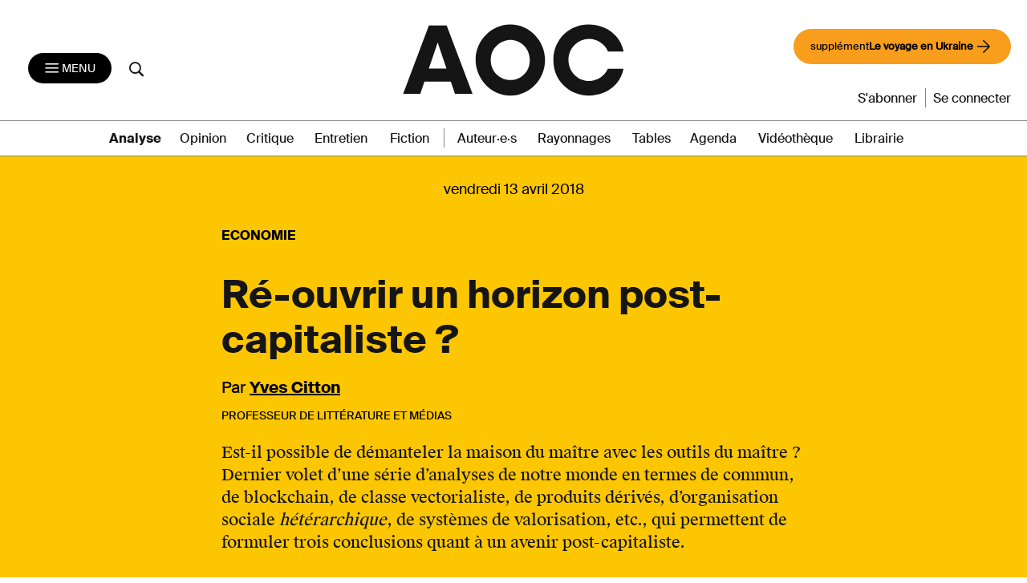

--- FILE ---
content_type: text/html; charset=UTF-8
request_url: https://aoc.media/analyse/2018/04/13/re-ouvrir-horizon-post-capitaliste/
body_size: 22562
content:

<!doctype html>
<html lang="fr-FR">
  <head>
  <meta charset="utf-8">
  <meta http-equiv="x-ua-compatible" content="ie=edge">
  <meta name="viewport" content="width=device-width, initial-scale=1">
      <link rel="shortcut icon" href="https://aoc.media/wp-content/themes/AOC/dist/images/favicons/favicon.ico" type="image/x-icon">
    <link rel="icon" href="https://aoc.media/wp-content/themes/AOC/dist/images/favicons/favicon.png" type="image/png">
    <link rel="icon" sizes="16x16" href="https://aoc.media/wp-content/themes/AOC/dist/images/favicons/favicon-16x16.png"
          type="image/png">
    <link rel="icon" sizes="64x64" href="https://aoc.media/wp-content/themes/AOC/dist/images/favicons/favicon-32x32.png"
          type="image/png">
    <link rel="icon" sizes="96x96" href="https://aoc.media/wp-content/themes/AOC/dist/images/favicons/favicon-96x96.png"
          type="image/png">

    <link rel="apple-touch-icon" sizes="152x152"
          href="https://aoc.media/wp-content/themes/AOC/dist/images/favicons/apple-icon-152x152.png">
    <link rel="apple-touch-icon" sizes="60x60" href="https://aoc.media/wp-content/themes/AOC/dist/images/favicons/apple-icon-60x60.png">
    <link rel="apple-touch-icon" sizes="76x76" href="https://aoc.media/wp-content/themes/AOC/dist/images/favicons/apple-icon-76x76.png">
    <link rel="apple-touch-icon" sizes="114x114"
          href="https://aoc.media/wp-content/themes/AOC/dist/images/favicons/apple-icon-114x114.png">
    <link rel="apple-touch-icon" sizes="120x120"
          href="https://aoc.media/wp-content/themes/AOC/dist/images/favicons/apple-icon-120x120.png">
    <link rel="apple-touch-icon" sizes="144x144"
          href="https://aoc.media/wp-content/themes/AOC/dist/images/favicons/apple-icon-144x144.png">
    <link rel="icon" sizes="192x192" href="https://aoc.media/wp-content/themes/AOC/dist/images/favicons/apple-icon-192x192.png"
          type="image/png">
    <meta name="msapplication-TileImage" content="https://aoc.media/wp-content/themes/AOC/dist/images/favicons/ms-icon-144x144.png">
    <meta name="msapplication-TileColor" content="#FFFFFF">
      <meta name='robots' content='index, follow, max-image-preview:large, max-snippet:-1, max-video-preview:-1' />

	<!-- This site is optimized with the Yoast SEO plugin v26.6 - https://yoast.com/wordpress/plugins/seo/ -->
	<title>Ré-ouvrir un horizon post-capitaliste ? - AOC media</title>
	<meta name="description" content="Est-il possible de démanteler la maison du maître avec les outils du maître ? Dernier volet d&#039;une série d&#039;analyses de notre monde en termes de commun, de blockchain, de classe vectorialiste, de produits dérivés, d&#039;organisation sociale hétérarchique, de systèmes de valorisation, etc., qui permettent de formuler trois conclusions quant à un avenir post-capitaliste." />
	<link rel="canonical" href="https://aoc.media/analyse/2018/04/13/re-ouvrir-horizon-post-capitaliste/" />
	<meta property="og:locale" content="fr_FR" />
	<meta property="og:type" content="article" />
	<meta property="og:title" content="Ré-ouvrir un horizon post-capitaliste ? - AOC media" />
	<meta property="og:description" content="Est-il possible de démanteler la maison du maître avec les outils du maître ? Dernier volet d&#039;une série d&#039;analyses de notre monde en termes de commun, de blockchain, de classe vectorialiste, de produits dérivés, d&#039;organisation sociale hétérarchique, de systèmes de valorisation, etc., qui permettent de formuler trois conclusions quant à un avenir post-capitaliste." />
	<meta property="og:url" content="https://aoc.media/analyse/2018/04/13/re-ouvrir-horizon-post-capitaliste/" />
	<meta property="og:site_name" content="AOC media - Analyse Opinion Critique" />
	<meta property="article:publisher" content="https://www.facebook.com/analyse.opinion.critique/" />
	<meta property="article:published_time" content="2018-04-12T22:05:16+00:00" />
	<meta property="article:modified_time" content="2021-11-17T15:33:57+00:00" />
	<meta property="og:image" content="https://aoc.media/wp-content/uploads/2018/04/citton-5-vignette.jpg" />
	<meta property="og:image:width" content="1160" />
	<meta property="og:image:height" content="615" />
	<meta property="og:image:type" content="image/jpeg" />
	<meta name="author" content="Yves Citton" />
	<meta name="twitter:card" content="summary_large_image" />
	<meta name="twitter:creator" content="@AOC_media" />
	<meta name="twitter:site" content="@AOC_media" />
	<meta name="twitter:label1" content="Écrit par" />
	<meta name="twitter:data1" content="Yves Citton" />
	<meta name="twitter:label2" content="Durée de lecture estimée" />
	<meta name="twitter:data2" content="11 minutes" />
	<meta name="twitter:label3" content="Written by" />
	<meta name="twitter:data3" content="Yves Citton" />
	<script type="application/ld+json" class="yoast-schema-graph">{"@context":"https://schema.org","@graph":[{"@type":"Article","@id":"https://aoc.media/analyse/2018/04/13/re-ouvrir-horizon-post-capitaliste/#article","isPartOf":{"@id":"https://aoc.media/analyse/2018/04/13/re-ouvrir-horizon-post-capitaliste/"},"author":[{"@id":"https://aoc.media/#/schema/person/429dcd069fda4d095d3f93f2268e3c72"}],"headline":"Ré-ouvrir un horizon post-capitaliste ?","datePublished":"2018-04-12T22:05:16+00:00","dateModified":"2021-11-17T15:33:57+00:00","mainEntityOfPage":{"@id":"https://aoc.media/analyse/2018/04/13/re-ouvrir-horizon-post-capitaliste/"},"wordCount":2330,"commentCount":0,"publisher":{"@id":"https://aoc.media/#organization"},"image":{"@id":"https://aoc.media/analyse/2018/04/13/re-ouvrir-horizon-post-capitaliste/#primaryimage"},"thumbnailUrl":"https://aoc.media/wp-content/uploads/2018/04/citton-5-vignette.jpg","keywords":["Économie"],"articleSection":["Analyse"],"inLanguage":"fr-FR","potentialAction":[{"@type":"CommentAction","name":"Comment","target":["https://aoc.media/analyse/2018/04/13/re-ouvrir-horizon-post-capitaliste/#respond"]}]},{"@type":"WebPage","@id":"https://aoc.media/analyse/2018/04/13/re-ouvrir-horizon-post-capitaliste/","url":"https://aoc.media/analyse/2018/04/13/re-ouvrir-horizon-post-capitaliste/","name":"Ré-ouvrir un horizon post-capitaliste ? - AOC media","isPartOf":{"@id":"https://aoc.media/#website"},"primaryImageOfPage":{"@id":"https://aoc.media/analyse/2018/04/13/re-ouvrir-horizon-post-capitaliste/#primaryimage"},"image":{"@id":"https://aoc.media/analyse/2018/04/13/re-ouvrir-horizon-post-capitaliste/#primaryimage"},"thumbnailUrl":"https://aoc.media/wp-content/uploads/2018/04/citton-5-vignette.jpg","datePublished":"2018-04-12T22:05:16+00:00","dateModified":"2021-11-17T15:33:57+00:00","description":"Est-il possible de démanteler la maison du maître avec les outils du maître ? Dernier volet d'une série d'analyses de notre monde en termes de commun, de blockchain, de classe vectorialiste, de produits dérivés, d'organisation sociale hétérarchique, de systèmes de valorisation, etc., qui permettent de formuler trois conclusions quant à un avenir post-capitaliste.","breadcrumb":{"@id":"https://aoc.media/analyse/2018/04/13/re-ouvrir-horizon-post-capitaliste/#breadcrumb"},"inLanguage":"fr-FR","potentialAction":[{"@type":"ReadAction","target":["https://aoc.media/analyse/2018/04/13/re-ouvrir-horizon-post-capitaliste/"]}]},{"@type":"ImageObject","inLanguage":"fr-FR","@id":"https://aoc.media/analyse/2018/04/13/re-ouvrir-horizon-post-capitaliste/#primaryimage","url":"https://aoc.media/wp-content/uploads/2018/04/citton-5-vignette.jpg","contentUrl":"https://aoc.media/wp-content/uploads/2018/04/citton-5-vignette.jpg","width":1160,"height":615},{"@type":"BreadcrumbList","@id":"https://aoc.media/analyse/2018/04/13/re-ouvrir-horizon-post-capitaliste/#breadcrumb","itemListElement":[{"@type":"ListItem","position":1,"name":"Accueil","item":"https://aoc.media/"},{"@type":"ListItem","position":2,"name":"Ré-ouvrir un horizon post-capitaliste ?"}]},{"@type":"WebSite","@id":"https://aoc.media/#website","url":"https://aoc.media/","name":"AOC media - Analyse Opinion Critique","description":"AOC est un quotidien d&#039;auteurs en ligne, écrit par des chercheurs, des intellectuels, des écrivains et... des journalistes","publisher":{"@id":"https://aoc.media/#organization"},"potentialAction":[{"@type":"SearchAction","target":{"@type":"EntryPoint","urlTemplate":"https://aoc.media/?s={search_term_string}"},"query-input":{"@type":"PropertyValueSpecification","valueRequired":true,"valueName":"search_term_string"}}],"inLanguage":"fr-FR"},{"@type":"Organization","@id":"https://aoc.media/#organization","name":"AOC media","url":"https://aoc.media/","logo":{"@type":"ImageObject","inLanguage":"fr-FR","@id":"https://aoc.media/#/schema/logo/image/","url":"https://aoc.media/wp-content/uploads/2018/08/logo-aoc-grand.png","contentUrl":"https://aoc.media/wp-content/uploads/2018/08/logo-aoc-grand.png","width":1194,"height":1194,"caption":"AOC media"},"image":{"@id":"https://aoc.media/#/schema/logo/image/"},"sameAs":["https://www.facebook.com/analyse.opinion.critique/","https://x.com/AOC_media","https://www.instagram.com/aoc.media/","https://www.youtube.com/channel/UCRX8xRrt4Wd-4wA9EIOKjjA"]},{"@type":"Person","@id":"https://aoc.media/#/schema/person/429dcd069fda4d095d3f93f2268e3c72","name":"Yves Citton","url":"https://aoc.media/auteur/yves-cittonaoc-media/"}]}</script>
	<!-- / Yoast SEO plugin. -->


<link rel="alternate" type="application/rss+xml" title="AOC media - Analyse Opinion Critique &raquo; Ré-ouvrir un horizon post-capitaliste ? Flux des commentaires" href="https://aoc.media/analyse/2018/04/13/re-ouvrir-horizon-post-capitaliste/feed/" />
<link rel="alternate" title="oEmbed (JSON)" type="application/json+oembed" href="https://aoc.media/wp-json/oembed/1.0/embed?url=https%3A%2F%2Faoc.media%2Fanalyse%2F2018%2F04%2F13%2Fre-ouvrir-horizon-post-capitaliste%2F" />
<link rel="alternate" title="oEmbed (XML)" type="text/xml+oembed" href="https://aoc.media/wp-json/oembed/1.0/embed?url=https%3A%2F%2Faoc.media%2Fanalyse%2F2018%2F04%2F13%2Fre-ouvrir-horizon-post-capitaliste%2F&#038;format=xml" />
<style id='wp-img-auto-sizes-contain-inline-css' type='text/css'>
img:is([sizes=auto i],[sizes^="auto," i]){contain-intrinsic-size:3000px 1500px}
/*# sourceURL=wp-img-auto-sizes-contain-inline-css */
</style>
<style id='wp-emoji-styles-inline-css' type='text/css'>

	img.wp-smiley, img.emoji {
		display: inline !important;
		border: none !important;
		box-shadow: none !important;
		height: 1em !important;
		width: 1em !important;
		margin: 0 0.07em !important;
		vertical-align: -0.1em !important;
		background: none !important;
		padding: 0 !important;
	}
/*# sourceURL=wp-emoji-styles-inline-css */
</style>
<style id='wp-block-library-inline-css' type='text/css'>
:root{--wp-block-synced-color:#7a00df;--wp-block-synced-color--rgb:122,0,223;--wp-bound-block-color:var(--wp-block-synced-color);--wp-editor-canvas-background:#ddd;--wp-admin-theme-color:#007cba;--wp-admin-theme-color--rgb:0,124,186;--wp-admin-theme-color-darker-10:#006ba1;--wp-admin-theme-color-darker-10--rgb:0,107,160.5;--wp-admin-theme-color-darker-20:#005a87;--wp-admin-theme-color-darker-20--rgb:0,90,135;--wp-admin-border-width-focus:2px}@media (min-resolution:192dpi){:root{--wp-admin-border-width-focus:1.5px}}.wp-element-button{cursor:pointer}:root .has-very-light-gray-background-color{background-color:#eee}:root .has-very-dark-gray-background-color{background-color:#313131}:root .has-very-light-gray-color{color:#eee}:root .has-very-dark-gray-color{color:#313131}:root .has-vivid-green-cyan-to-vivid-cyan-blue-gradient-background{background:linear-gradient(135deg,#00d084,#0693e3)}:root .has-purple-crush-gradient-background{background:linear-gradient(135deg,#34e2e4,#4721fb 50%,#ab1dfe)}:root .has-hazy-dawn-gradient-background{background:linear-gradient(135deg,#faaca8,#dad0ec)}:root .has-subdued-olive-gradient-background{background:linear-gradient(135deg,#fafae1,#67a671)}:root .has-atomic-cream-gradient-background{background:linear-gradient(135deg,#fdd79a,#004a59)}:root .has-nightshade-gradient-background{background:linear-gradient(135deg,#330968,#31cdcf)}:root .has-midnight-gradient-background{background:linear-gradient(135deg,#020381,#2874fc)}:root{--wp--preset--font-size--normal:16px;--wp--preset--font-size--huge:42px}.has-regular-font-size{font-size:1em}.has-larger-font-size{font-size:2.625em}.has-normal-font-size{font-size:var(--wp--preset--font-size--normal)}.has-huge-font-size{font-size:var(--wp--preset--font-size--huge)}.has-text-align-center{text-align:center}.has-text-align-left{text-align:left}.has-text-align-right{text-align:right}.has-fit-text{white-space:nowrap!important}#end-resizable-editor-section{display:none}.aligncenter{clear:both}.items-justified-left{justify-content:flex-start}.items-justified-center{justify-content:center}.items-justified-right{justify-content:flex-end}.items-justified-space-between{justify-content:space-between}.screen-reader-text{border:0;clip-path:inset(50%);height:1px;margin:-1px;overflow:hidden;padding:0;position:absolute;width:1px;word-wrap:normal!important}.screen-reader-text:focus{background-color:#ddd;clip-path:none;color:#444;display:block;font-size:1em;height:auto;left:5px;line-height:normal;padding:15px 23px 14px;text-decoration:none;top:5px;width:auto;z-index:100000}html :where(.has-border-color){border-style:solid}html :where([style*=border-top-color]){border-top-style:solid}html :where([style*=border-right-color]){border-right-style:solid}html :where([style*=border-bottom-color]){border-bottom-style:solid}html :where([style*=border-left-color]){border-left-style:solid}html :where([style*=border-width]){border-style:solid}html :where([style*=border-top-width]){border-top-style:solid}html :where([style*=border-right-width]){border-right-style:solid}html :where([style*=border-bottom-width]){border-bottom-style:solid}html :where([style*=border-left-width]){border-left-style:solid}html :where(img[class*=wp-image-]){height:auto;max-width:100%}:where(figure){margin:0 0 1em}html :where(.is-position-sticky){--wp-admin--admin-bar--position-offset:var(--wp-admin--admin-bar--height,0px)}@media screen and (max-width:600px){html :where(.is-position-sticky){--wp-admin--admin-bar--position-offset:0px}}

/*# sourceURL=wp-block-library-inline-css */
</style><link rel='stylesheet' id='wc-blocks-style-css' href='https://aoc.media/wp-content/plugins/woocommerce/assets/client/blocks/wc-blocks.css?ver=wc-10.4.3' type='text/css' media='all' />
<style id='global-styles-inline-css' type='text/css'>
:root{--wp--preset--aspect-ratio--square: 1;--wp--preset--aspect-ratio--4-3: 4/3;--wp--preset--aspect-ratio--3-4: 3/4;--wp--preset--aspect-ratio--3-2: 3/2;--wp--preset--aspect-ratio--2-3: 2/3;--wp--preset--aspect-ratio--16-9: 16/9;--wp--preset--aspect-ratio--9-16: 9/16;--wp--preset--color--black: #000000;--wp--preset--color--cyan-bluish-gray: #abb8c3;--wp--preset--color--white: #ffffff;--wp--preset--color--pale-pink: #f78da7;--wp--preset--color--vivid-red: #cf2e2e;--wp--preset--color--luminous-vivid-orange: #ff6900;--wp--preset--color--luminous-vivid-amber: #fcb900;--wp--preset--color--light-green-cyan: #7bdcb5;--wp--preset--color--vivid-green-cyan: #00d084;--wp--preset--color--pale-cyan-blue: #8ed1fc;--wp--preset--color--vivid-cyan-blue: #0693e3;--wp--preset--color--vivid-purple: #9b51e0;--wp--preset--gradient--vivid-cyan-blue-to-vivid-purple: linear-gradient(135deg,rgb(6,147,227) 0%,rgb(155,81,224) 100%);--wp--preset--gradient--light-green-cyan-to-vivid-green-cyan: linear-gradient(135deg,rgb(122,220,180) 0%,rgb(0,208,130) 100%);--wp--preset--gradient--luminous-vivid-amber-to-luminous-vivid-orange: linear-gradient(135deg,rgb(252,185,0) 0%,rgb(255,105,0) 100%);--wp--preset--gradient--luminous-vivid-orange-to-vivid-red: linear-gradient(135deg,rgb(255,105,0) 0%,rgb(207,46,46) 100%);--wp--preset--gradient--very-light-gray-to-cyan-bluish-gray: linear-gradient(135deg,rgb(238,238,238) 0%,rgb(169,184,195) 100%);--wp--preset--gradient--cool-to-warm-spectrum: linear-gradient(135deg,rgb(74,234,220) 0%,rgb(151,120,209) 20%,rgb(207,42,186) 40%,rgb(238,44,130) 60%,rgb(251,105,98) 80%,rgb(254,248,76) 100%);--wp--preset--gradient--blush-light-purple: linear-gradient(135deg,rgb(255,206,236) 0%,rgb(152,150,240) 100%);--wp--preset--gradient--blush-bordeaux: linear-gradient(135deg,rgb(254,205,165) 0%,rgb(254,45,45) 50%,rgb(107,0,62) 100%);--wp--preset--gradient--luminous-dusk: linear-gradient(135deg,rgb(255,203,112) 0%,rgb(199,81,192) 50%,rgb(65,88,208) 100%);--wp--preset--gradient--pale-ocean: linear-gradient(135deg,rgb(255,245,203) 0%,rgb(182,227,212) 50%,rgb(51,167,181) 100%);--wp--preset--gradient--electric-grass: linear-gradient(135deg,rgb(202,248,128) 0%,rgb(113,206,126) 100%);--wp--preset--gradient--midnight: linear-gradient(135deg,rgb(2,3,129) 0%,rgb(40,116,252) 100%);--wp--preset--font-size--small: 13px;--wp--preset--font-size--medium: 20px;--wp--preset--font-size--large: 36px;--wp--preset--font-size--x-large: 42px;--wp--preset--spacing--20: 0.44rem;--wp--preset--spacing--30: 0.67rem;--wp--preset--spacing--40: 1rem;--wp--preset--spacing--50: 1.5rem;--wp--preset--spacing--60: 2.25rem;--wp--preset--spacing--70: 3.38rem;--wp--preset--spacing--80: 5.06rem;--wp--preset--shadow--natural: 6px 6px 9px rgba(0, 0, 0, 0.2);--wp--preset--shadow--deep: 12px 12px 50px rgba(0, 0, 0, 0.4);--wp--preset--shadow--sharp: 6px 6px 0px rgba(0, 0, 0, 0.2);--wp--preset--shadow--outlined: 6px 6px 0px -3px rgb(255, 255, 255), 6px 6px rgb(0, 0, 0);--wp--preset--shadow--crisp: 6px 6px 0px rgb(0, 0, 0);}:where(.is-layout-flex){gap: 0.5em;}:where(.is-layout-grid){gap: 0.5em;}body .is-layout-flex{display: flex;}.is-layout-flex{flex-wrap: wrap;align-items: center;}.is-layout-flex > :is(*, div){margin: 0;}body .is-layout-grid{display: grid;}.is-layout-grid > :is(*, div){margin: 0;}:where(.wp-block-columns.is-layout-flex){gap: 2em;}:where(.wp-block-columns.is-layout-grid){gap: 2em;}:where(.wp-block-post-template.is-layout-flex){gap: 1.25em;}:where(.wp-block-post-template.is-layout-grid){gap: 1.25em;}.has-black-color{color: var(--wp--preset--color--black) !important;}.has-cyan-bluish-gray-color{color: var(--wp--preset--color--cyan-bluish-gray) !important;}.has-white-color{color: var(--wp--preset--color--white) !important;}.has-pale-pink-color{color: var(--wp--preset--color--pale-pink) !important;}.has-vivid-red-color{color: var(--wp--preset--color--vivid-red) !important;}.has-luminous-vivid-orange-color{color: var(--wp--preset--color--luminous-vivid-orange) !important;}.has-luminous-vivid-amber-color{color: var(--wp--preset--color--luminous-vivid-amber) !important;}.has-light-green-cyan-color{color: var(--wp--preset--color--light-green-cyan) !important;}.has-vivid-green-cyan-color{color: var(--wp--preset--color--vivid-green-cyan) !important;}.has-pale-cyan-blue-color{color: var(--wp--preset--color--pale-cyan-blue) !important;}.has-vivid-cyan-blue-color{color: var(--wp--preset--color--vivid-cyan-blue) !important;}.has-vivid-purple-color{color: var(--wp--preset--color--vivid-purple) !important;}.has-black-background-color{background-color: var(--wp--preset--color--black) !important;}.has-cyan-bluish-gray-background-color{background-color: var(--wp--preset--color--cyan-bluish-gray) !important;}.has-white-background-color{background-color: var(--wp--preset--color--white) !important;}.has-pale-pink-background-color{background-color: var(--wp--preset--color--pale-pink) !important;}.has-vivid-red-background-color{background-color: var(--wp--preset--color--vivid-red) !important;}.has-luminous-vivid-orange-background-color{background-color: var(--wp--preset--color--luminous-vivid-orange) !important;}.has-luminous-vivid-amber-background-color{background-color: var(--wp--preset--color--luminous-vivid-amber) !important;}.has-light-green-cyan-background-color{background-color: var(--wp--preset--color--light-green-cyan) !important;}.has-vivid-green-cyan-background-color{background-color: var(--wp--preset--color--vivid-green-cyan) !important;}.has-pale-cyan-blue-background-color{background-color: var(--wp--preset--color--pale-cyan-blue) !important;}.has-vivid-cyan-blue-background-color{background-color: var(--wp--preset--color--vivid-cyan-blue) !important;}.has-vivid-purple-background-color{background-color: var(--wp--preset--color--vivid-purple) !important;}.has-black-border-color{border-color: var(--wp--preset--color--black) !important;}.has-cyan-bluish-gray-border-color{border-color: var(--wp--preset--color--cyan-bluish-gray) !important;}.has-white-border-color{border-color: var(--wp--preset--color--white) !important;}.has-pale-pink-border-color{border-color: var(--wp--preset--color--pale-pink) !important;}.has-vivid-red-border-color{border-color: var(--wp--preset--color--vivid-red) !important;}.has-luminous-vivid-orange-border-color{border-color: var(--wp--preset--color--luminous-vivid-orange) !important;}.has-luminous-vivid-amber-border-color{border-color: var(--wp--preset--color--luminous-vivid-amber) !important;}.has-light-green-cyan-border-color{border-color: var(--wp--preset--color--light-green-cyan) !important;}.has-vivid-green-cyan-border-color{border-color: var(--wp--preset--color--vivid-green-cyan) !important;}.has-pale-cyan-blue-border-color{border-color: var(--wp--preset--color--pale-cyan-blue) !important;}.has-vivid-cyan-blue-border-color{border-color: var(--wp--preset--color--vivid-cyan-blue) !important;}.has-vivid-purple-border-color{border-color: var(--wp--preset--color--vivid-purple) !important;}.has-vivid-cyan-blue-to-vivid-purple-gradient-background{background: var(--wp--preset--gradient--vivid-cyan-blue-to-vivid-purple) !important;}.has-light-green-cyan-to-vivid-green-cyan-gradient-background{background: var(--wp--preset--gradient--light-green-cyan-to-vivid-green-cyan) !important;}.has-luminous-vivid-amber-to-luminous-vivid-orange-gradient-background{background: var(--wp--preset--gradient--luminous-vivid-amber-to-luminous-vivid-orange) !important;}.has-luminous-vivid-orange-to-vivid-red-gradient-background{background: var(--wp--preset--gradient--luminous-vivid-orange-to-vivid-red) !important;}.has-very-light-gray-to-cyan-bluish-gray-gradient-background{background: var(--wp--preset--gradient--very-light-gray-to-cyan-bluish-gray) !important;}.has-cool-to-warm-spectrum-gradient-background{background: var(--wp--preset--gradient--cool-to-warm-spectrum) !important;}.has-blush-light-purple-gradient-background{background: var(--wp--preset--gradient--blush-light-purple) !important;}.has-blush-bordeaux-gradient-background{background: var(--wp--preset--gradient--blush-bordeaux) !important;}.has-luminous-dusk-gradient-background{background: var(--wp--preset--gradient--luminous-dusk) !important;}.has-pale-ocean-gradient-background{background: var(--wp--preset--gradient--pale-ocean) !important;}.has-electric-grass-gradient-background{background: var(--wp--preset--gradient--electric-grass) !important;}.has-midnight-gradient-background{background: var(--wp--preset--gradient--midnight) !important;}.has-small-font-size{font-size: var(--wp--preset--font-size--small) !important;}.has-medium-font-size{font-size: var(--wp--preset--font-size--medium) !important;}.has-large-font-size{font-size: var(--wp--preset--font-size--large) !important;}.has-x-large-font-size{font-size: var(--wp--preset--font-size--x-large) !important;}
/*# sourceURL=global-styles-inline-css */
</style>

<style id='classic-theme-styles-inline-css' type='text/css'>
/*! This file is auto-generated */
.wp-block-button__link{color:#fff;background-color:#32373c;border-radius:9999px;box-shadow:none;text-decoration:none;padding:calc(.667em + 2px) calc(1.333em + 2px);font-size:1.125em}.wp-block-file__button{background:#32373c;color:#fff;text-decoration:none}
/*# sourceURL=/wp-includes/css/classic-themes.min.css */
</style>
<link rel='stylesheet' id='woocommerce-layout-css' href='https://aoc.media/wp-content/plugins/woocommerce/assets/css/woocommerce-layout.css?ver=10.4.3' type='text/css' media='all' />
<link rel='stylesheet' id='woocommerce-smallscreen-css' href='https://aoc.media/wp-content/plugins/woocommerce/assets/css/woocommerce-smallscreen.css?ver=10.4.3' type='text/css' media='only screen and (max-width: 768px)' />
<link rel='stylesheet' id='woocommerce-general-css' href='https://aoc.media/wp-content/plugins/woocommerce/assets/css/woocommerce.css?ver=10.4.3' type='text/css' media='all' />
<style id='woocommerce-inline-inline-css' type='text/css'>
.woocommerce form .form-row .required { visibility: visible; }
/*# sourceURL=woocommerce-inline-inline-css */
</style>
<link rel='stylesheet' id='wp_mailjet_form_builder_widget-widget-front-styles-css' href='https://aoc.media/wp-content/plugins/mailjet-for-wordpress/src/widgetformbuilder/css/front-widget.css?ver=6.1.6' type='text/css' media='all' />
<link rel='stylesheet' id='sage/css-css' href='https://aoc.media/wp-content/themes/AOC/dist/styles/main-v2-1.0.css?ver=1.10.23' type='text/css' media='all' />
<link rel='stylesheet' id='wc_aoc-css' href='https://aoc.media/wp-content/themes/AOC/css/woocommerce.css?ver=1.1994' type='text/css' media='all' />
<link rel='stylesheet' id='tabs-css' href='https://aoc.media/wp-content/themes/AOC/css/tabs.css?ver=1.10.23' type='text/css' media='all' />
<link rel='stylesheet' id='title-css' href='https://aoc.media/wp-content/themes/AOC/css/title.css?ver=1.10.23' type='text/css' media='all' />
<link rel='stylesheet' id='search-css' href='https://aoc.media/wp-content/themes/AOC/css/search.css?ver=1.10.23' type='text/css' media='all' />
<link rel='stylesheet' id='main-css' href='https://aoc.media/wp-content/themes/AOC/css/main.css?ver=1.10.23' type='text/css' media='all' />
<script type="text/javascript" src="https://aoc.media/wp-includes/js/jquery/jquery.min.js?ver=3.7.1" id="jquery-core-js"></script>
<script type="text/javascript" src="https://aoc.media/wp-includes/js/jquery/jquery-migrate.min.js?ver=3.4.1" id="jquery-migrate-js"></script>
<script type="text/javascript" src="https://aoc.media/wp-content/plugins/woocommerce/assets/js/jquery-blockui/jquery.blockUI.min.js?ver=2.7.0-wc.10.4.3" id="wc-jquery-blockui-js" defer="defer" data-wp-strategy="defer"></script>
<script type="text/javascript" src="https://aoc.media/wp-content/plugins/woocommerce/assets/js/js-cookie/js.cookie.min.js?ver=2.1.4-wc.10.4.3" id="wc-js-cookie-js" defer="defer" data-wp-strategy="defer"></script>
<script type="text/javascript" id="woocommerce-js-extra">
/* <![CDATA[ */
var woocommerce_params = {"ajax_url":"/wp-admin/admin-ajax.php","wc_ajax_url":"/?wc-ajax=%%endpoint%%","i18n_password_show":"Afficher le mot de passe","i18n_password_hide":"Masquer le mot de passe"};
//# sourceURL=woocommerce-js-extra
/* ]]> */
</script>
<script type="text/javascript" src="https://aoc.media/wp-content/plugins/woocommerce/assets/js/frontend/woocommerce.min.js?ver=10.4.3" id="woocommerce-js" defer="defer" data-wp-strategy="defer"></script>
<link rel="https://api.w.org/" href="https://aoc.media/wp-json/" /><link rel="alternate" title="JSON" type="application/json" href="https://aoc.media/wp-json/wp/v2/posts/4791" /><link rel="EditURI" type="application/rsd+xml" title="RSD" href="https://aoc.media/xmlrpc.php?rsd" />
<link rel='shortlink' href='https://aoc.media/?p=4791' />

      <script>
      function launchFB() {
        !function(f,b,e,v,n,t,s){
          if(f.fbq)return;n=f.fbq=function(){n.callMethod? n.callMethod.apply(n,arguments):n.queue.push(arguments)};
          if(!f._fbq)f._fbq=n;n.push=n;n.loaded=!0;n.version='2.0';
          n.queue=[];t=b.createElement(e);t.async=!0;
          t.src=v;s=b.getElementsByTagName(e)[0];
          s.parentNode.insertBefore(t,s)}(window,document,'script', 'https://connect.facebook.net/en_US/fbevents.js');
          fbq('init', '155848266314666');
          fbq('track', 'PageView');
      }

      function launchGoogleAnalytics() {
          var el = document.createElement('script');
          el.type = 'text/javascript';
          el.async = true;
          el.defer = true;
          el.src = '//www.googletagmanager.com/gtag/js?id=G-B0Q8HPFTZL';
          document.body.append(el);

          window.dataLayer = window.dataLayer || [];
          window.gtag = function(){window.dataLayer.push(arguments);}
          window.gtag('js', new Date());
          window.gtag('config', 'G-B0Q8HPFTZL');
      }


    </script>

            <script type="application/ld+json">{"@context":"http:\/\/schema.org","@type":"NewsArticle","mainEntityOfPage":{"@type":"WebPage","@id":"https://aoc.media/analyse/2018/04/13/re-ouvrir-horizon-post-capitaliste/"},"headline":"Ré-ouvrir un horizon post-capitaliste ?","dateCreated":"2018-04-13 00:05:16","datePublished":"2018-04-13 00:05:16","publisher":{"@type":"Organization","name":"AOC média","logo":{"@type":"ImageObject","url":"https://aoc.media/wp-content/themes/AOC/dist/images/AOC_noir_fond_transparent-300x103.png","width":"300","height":"103"}},"dateModified":"2021-11-17 16:33:57","description":"Est-il possible de démanteler la maison du maître avec les outils du maître ? Dernier volet d&#039;une série d&#039;analyses de notre monde en termes de commun, de blockchain, de classe vectorialiste, de produits dérivés, d&#039;organisation sociale &lt;i&gt;hétérarchique&lt;/i&gt;, de systèmes de valorisation, etc., qui permettent de formuler trois conclusions quant à un avenir post-capitaliste.","author":{"@type":"Person","name":"Yves Citton"},"image":{"@type":"ImageObject","url":"https://aoc.media/wp-content/uploads/2018/04/citton-5-vignette-300x159.jpg","width":"696","height":"348"},"isAccessibleForFree":"false","hasPart":{"@type":"WebPageElement","isAccessibleForFree":"false","cssSelector":".article-payant"}}</script>
    	<noscript><style>.woocommerce-product-gallery{ opacity: 1 !important; }</style></noscript>
	<style type="text/css">.recentcomments a{display:inline !important;padding:0 !important;margin:0 !important;}</style>  <noscript>
    <style>
      .bottom-article {display: none !important;}
      .premium-article p {color: #FFF !important;}
    </style>
  </noscript>
<link rel='stylesheet' id='wc-stripe-blocks-checkout-style-css' href='https://aoc.media/wp-content/plugins/woocommerce-gateway-stripe/build/upe-blocks.css?ver=1e1661bb3db973deba05' type='text/css' media='all' />
</head>
  <body class="wp-singular post-template-default single single-post postid-4791 single-format-standard wp-theme-AOC theme-AOC woocommerce-no-js article_libre no_sponsor_library re-ouvrir-horizon-post-capitaliste analyse sidebar-primary1">
    <!--[if IE]>
      <div class="alert alert-warning">
        Vous utilisez un navigateur <strong>déprécié</strong>. Veuillez <a href=http://browsehappy.com/>mettre à jour votre navigateur</a> pour une meilleure expérience d’utilisation.      </div>
    <![endif]-->

    <header class="banner noprint ">
    <div class="close-menu-trick"></div>
    <!--div class="container"-->
    <nav class="nav-primary navbar navbar-toggleable-md navbar-light bg-faded" role="navigation">
        <div class="navbar-header col-md-4 col-sm-4 col-7">
                            <a href="#" data-toggle="modal" data-target="#popup-connexion" class="logout-mobile">Se connecter</a>
                        <button class="navbar-toggler navbar-toggler-right" type="button" data-toggle="collapse" data-target="#navbarNav" aria-controls="navbarNav" aria-expanded="false" aria-label="Toggle navigation">
              <i class="icon-aoc-menu"></i> <span>Menu</span>
            </button>
            <a href="https://aoc.media/recherche/" class="menu-search"><i class="icon-aoc-search"></i></a>
        </div>
            <div class="logo-header col-md-4 col-sm-6 col-5">
                <a href="https://aoc.media"><svg width="1132px" height="420px" viewBox="0 0 1132 420" version="1.1" xmlns="http://www.w3.org/2000/svg" xmlns:xlink="http://www.w3.org/1999/xlink" preserveAspectRatio="xMidYMid meet">
                    <title>AOC</title>
                    <g id="logo-bg-alpha" stroke="none" stroke-width="1" fill="none" fill-rule="evenodd">
                        <g id="logo" transform="translate(40.000000, 40.000000)" fill="#151515"><path d="M975.683228,211.510468 C960.002485,245.766912 925.939758,269.516046 886.423382,269.516046 C832.037389,269.516046 787.94922,224.55268 787.94922,169.089508 C787.94922,113.626337 832.037389,68.6629714 886.423382,68.6629714 C926.654571,68.6629714 961.227449,93.2795847 976.510906,128.537083 L1050.84545,128.502563 C1036.77643,56.4552204 973.130969,-2.84217094e-14 882.588974,-2.84217094e-14 C797.729368,-2.84217094e-14 716.12931,66.3336833 716.12931,169.575777 C716.12931,276.443877 802.168734,338.563229 885.622792,338.563229 C969.907537,338.563229 1035.9653,286.551967 1050.21792,211.456438 L975.77653,211.321363 C975.746432,211.385899 975.713325,211.445932 975.683228,211.510468" id="C"></path> <path d="M603.748855,169.612548 C603.748855,110.957111 557.520761,73.3523147 510.875817,73.3523147 C469.810931,73.3523147 417.551319,106.94089 417.551319,169.612548 C417.551319,234.106213 472.531736,264.897241 510.875817,264.897241 C557.520761,264.897241 603.748855,228.691219 603.748855,169.612548 M345.415387,169.126279 C345.415387,72.3977868 424.840908,0.000750414987 510.650087,0.000750414987 C605.318434,0.000750414987 676.336248,80.4767546 676.336248,169.126279 C676.336248,264.17084 600.824893,339.126791 510.650087,339.126791 C416.403103,339.126791 345.415387,255.580089 345.415387,169.126279" id="O"></path> <path d="M122.828182,4.59660055 L-4.26325641e-13,330.623998 L81.884956,330.623998 L101.23118,272.615639 L227.205965,272.615639 L247.000848,330.623998 L330.684932,330.623998 L207.411081,4.59660055 L122.828182,4.59660055 Z M164.668728,85.9939564 L206.510769,210.106463 L122.378026,210.106463 L164.668728,85.9939564 Z" id="A"></path></g>
                    </g>
                </svg>
            </a>
            </div>
        <div class="navbar-header-right col-md-4 col-sm-4 col-6">
            <div style="margin-bottom: 30px;">
                <a href="https://supplements.aoc.media/le-voyage-en-ukraine/" target="_blank" class="btn btn-supplement">
                    supplément <b>Le voyage en Ukraine</b>
                    <svg width="46" height="47" viewBox="0 0 46 47" fill="none" xmlns="http://www.w3.org/2000/svg" style="max-width: 26px;height: 26px;"><path d="M9.41016 23.5H35.7584M35.7584 23.5L22.5843 10.3259M35.7584 23.5L22.5843 36.6742" stroke="black" stroke-width="2.5" stroke-linecap="round" stroke-linejoin="round"></path>
                    </svg>
                </a>
            </div>
            <ul>
                                  <li><a href="https://aoc.media/abonnement">S'abonner</a></li>
                    <li><a href="#" class="connexion" data-toggle="modal" data-target="#popup-connexion">Se connecter</a></li>
                            </ul>
        </div>
        <div class="horizontal-menu col-md-12 col-xs-12">
            <div class="col-md-12 col-xs-12">
                <div class="menu-navigation-container"><ul id="menu-navigation" class="horizontal-nav"><li id="menu-item-66419" class="menu-item menu-item-type-custom menu-item-object-custom menu-item-home menu-item-66419"><a href="https://aoc.media/" title="Accueil">Accueil</a></li>
<li id="menu-item-33" class="menu-item menu-item-type-taxonomy menu-item-object-category current-post-ancestor current-menu-parent current-post-parent menu-item-33 analyse"><a href="https://aoc.media/./analyse/" title="Analyse">Analyse</a></li>
<li id="menu-item-35" class="menu-item menu-item-type-taxonomy menu-item-object-category menu-item-35 opinion"><a href="https://aoc.media/./opinion/" title="Opinion">Opinion</a></li>
<li id="menu-item-34" class="menu-item menu-item-type-taxonomy menu-item-object-category menu-item-34 critique"><a href="https://aoc.media/./critique/" title="Critique">Critique</a></li>
<li id="menu-item-518" class="menu-item menu-item-type-taxonomy menu-item-object-category menu-item-518 entretien"><a href="https://aoc.media/./entretien/" title="Entretien">Entretien</a></li>
<li id="menu-item-519" class="menu-item menu-item-type-taxonomy menu-item-object-category menu-item-519 fiction"><a href="https://aoc.media/./fiction/" title="Fiction">Fiction</a></li>
<li id="menu-item-66420" class="menu-item menu-item-type-post_type menu-item-object-page menu-item-66420 auteurs"><a href="https://aoc.media/auteurs/" title="Auteur·e·s">Auteur·e·s</a></li>
<li id="menu-item-66428" class="menu-item menu-item-type-post_type menu-item-object-page menu-item-66428 rayonnages"><a href="https://aoc.media/rayonnages/" title="Rayonnages">Rayonnages</a></li>
<li id="menu-item-66432" class="menu-item menu-item-type-post_type_archive menu-item-object-tables menu-item-66432"><a href="https://aoc.media/tables/" title="Tables">Tables</a></li>
<li id="menu-item-197275" class="menu-item menu-item-type-post_type_archive menu-item-object-agenda menu-item-197275"><a href="https://aoc.media/agenda/" title="Agenda">Agenda</a></li>
<li id="menu-item-263050" class="menu-item menu-item-type-post_type_archive menu-item-object-videotheque menu-item-263050"><a href="https://aoc.media/videotheque/" title="Vidéothèque">Vidéothèque</a></li>
<li id="menu-item-23826" class="menu-item menu-item-type-custom menu-item-object-custom menu-item-23826"><a href="https://aoc.media/librairie/" title="Librairie">Librairie</a></li>
</ul></div>            </div>
        </div>
        <div class="collapse navbar-collapse" id="navbarNav">
    <div class="modal-dialog-wrapper">
        <div class="container">
            <div class="row searchbox">
                <div class="col-md-10 col-xs-10">
                    <form role="search" method="get" class="search-form" action="https://aoc.media/">
    <div class="search-form__row">
        <button type="submit" class="search-icon-submit"><span class="icon-aoc-search"></span></button>
        <label>
                <span class="screen-reader-text">Rechercher :'</span>
                <input type="search" class="search-field" placeholder="RECHERCHER…" value="" name="s" />
        </label>
    </div>
    
</form>                </div>
                <div class="col-md-2 col-xs-2">
                    <a href="javascript:void(0)" class="closebtn"><i class="icon-aoc-cross"></i></a>
                </div>
            </div>

            <div class="row accountbox">
                <div class="col-md-12 col-xs-12">
                    <h2>COMPTE</h2>
                    <ul id="menu-mobile">
                                                    <li><a href="#" data-toggle="modal" data-target="#popup-connexion" class="connexion"><i class="icon-aoc-account"></i> Se connecter</a></li>
                            <li><a href="https://aoc.media/abonnement/"><i class="account icon-aoc-favoris"></i> S'abonner</a></li>
                            <li><a href="#" data-toggle="modal" data-target="#popup-newsletter"><i class="icon-aoc-mail"></i> Newsletter</a></li>
                            <li><a href="#" data-toggle="modal" data-target="#popup-inscription" class="connexion account-create"><i class="icon-aoc-account-create"></i> Créer un compte</a><span>Tout AOC pendant 48h gratuitement,<br>puis 1 article par mois</span></li>
                            <!-- Button trigger modal -->
                                            </ul>
                </div>
            </div>

                        <div class="row connectbox">
                <div class="col-md-12 col-xs-12">
                        <!-- level_id= -->
    <a href="https://aoc.media/paywall/"
       id="box03" class="box-offer  wall-box one-box checked">
        <div>
          <h2 class="title-offer">Offre découverte paywall</h2>
          <h3 class="price-offer">
              1€
          </h3>
          <p class="desc-offer">
              <span>* le 1er mois puis 12€ par mois<br />
Accès à tous les articles d’AOC par<br />
reconduction mensuelle (la résiliation en<br />
cours de période à 1€ entraîne l'interruption immédiate)</span>
                        </p>
          <div class="subscribed">
              <input checked="checked" type="radio" name="subscribed" id="offre_decouverte"
                   data-level-id="126026"
                   value="https://aoc.media/abonnement-choix-paiement?add-to-cart=126026">
              <label for="offre_decouverte"></label>
          </div>
        </div>
    </a>
                        <a href="https://aoc.media/abonnement-choix-paiement?add-to-cart=58165" id="box-bonne03" class="abonner-payant">S'ABONNER</a>
                </div>
            </div>
            
            

            <div class="row menubox">
                <div class="col-md-12 col-xs-12">
                    <h2>Menu</h2>
                    <div class="menu-menu-contextuel-container"><ul id="menu-navigation-1" class="nav"><li id="menu-item-266994" class="menu-item menu-item-type-custom menu-item-object-custom menu-item-home menu-item-266994"><a href="https://aoc.media/" title="Accueil">Accueil</a></li>
<li id="menu-item-267001" class="menu-item menu-item-type-taxonomy menu-item-object-category current-post-ancestor current-menu-parent current-post-parent menu-item-267001 analyse"><a href="https://aoc.media/./analyse/" title="Analyse">Analyse</a></li>
<li id="menu-item-267002" class="menu-item menu-item-type-taxonomy menu-item-object-category menu-item-267002 opinion"><a href="https://aoc.media/./opinion/" title="Opinion">Opinion</a></li>
<li id="menu-item-267003" class="menu-item menu-item-type-taxonomy menu-item-object-category menu-item-267003 critique"><a href="https://aoc.media/./critique/" title="Critique">Critique</a></li>
<li id="menu-item-267004" class="menu-item menu-item-type-taxonomy menu-item-object-category menu-item-267004 entretien"><a href="https://aoc.media/./entretien/" title="Entretien">Entretien</a></li>
<li id="menu-item-267005" class="menu-item menu-item-type-taxonomy menu-item-object-category menu-item-267005 fiction"><a href="https://aoc.media/./fiction/" title="Fiction">Fiction</a></li>
<li id="menu-item-267006" class="menu-item menu-item-type-post_type menu-item-object-page menu-item-267006 auteurs"><a href="https://aoc.media/auteurs/" title="Auteur·e·s">Auteur·e·s</a></li>
<li id="menu-item-267007" class="menu-item menu-item-type-post_type menu-item-object-page menu-item-267007 rayonnages"><a href="https://aoc.media/rayonnages/" title="Rayonnages">Rayonnages</a></li>
<li id="menu-item-267008" class="menu-item menu-item-type-post_type_archive menu-item-object-tables menu-item-267008"><a href="https://aoc.media/tables/" title="Tables">Tables</a></li>
<li id="menu-item-267009" class="menu-item menu-item-type-post_type_archive menu-item-object-agenda menu-item-267009"><a href="https://aoc.media/agenda/" title="Agenda">Agenda</a></li>
<li id="menu-item-267010" class="menu-item menu-item-type-post_type_archive menu-item-object-videotheque menu-item-267010"><a href="https://aoc.media/videotheque/" title="Vidéothèque">Vidéothèque</a></li>
<li id="menu-item-267011" class="menu-item menu-item-type-post_type menu-item-object-page menu-item-267011 librairie"><a href="https://aoc.media/librairie/" title="Librairie">Librairie</a></li>
<li id="menu-item-267012" class="menu-item menu-item-type-post_type menu-item-object-page menu-item-267012 archives"><a href="https://aoc.media/archives/" title="Archives">Archives</a></li>
<li id="menu-item-267013" class="menu-item menu-item-type-custom menu-item-object-custom menu-item-267013"><a target="_blank" href="https://supplements.aoc.media/fig/" title="Supplément Festival International de Géographie">Supplément Festival International de Géographie</a></li>
<li id="menu-item-292654" class="menu-item menu-item-type-custom menu-item-object-custom menu-item-292654"><a target="_blank" href="https://supplements.aoc.media/le-voyage-en-ukraine/" title="Supplément Le Voyage en Ukraine">Supplément Le Voyage en Ukraine</a></li>
</ul></div>                </div>
            </div>


            <div class="row infobox">
                <div class="col-md-12 col-xs-12">
                    <h2>INFOS</h2>
                    <div class="menu-infos-container"><ul id="menu-infos" class="static-pages"><li id="menu-item-66415" class="menu-item menu-item-type-post_type menu-item-object-page menu-item-66415 a-propos-de-aoc"><a href="https://aoc.media/a-propos-de-aoc/" title="Qui sommes-nous">Qui sommes-nous</a></li>
<li id="menu-item-66416" class="menu-item menu-item-type-post_type menu-item-object-page menu-item-66416 faq"><a href="https://aoc.media/faq/" title="FAQ">FAQ</a></li>
<li id="menu-item-66418" class="menu-item menu-item-type-post_type menu-item-object-page menu-item-66418 conditions-generales-de-vente"><a href="https://aoc.media/conditions-generales-de-vente/" title="CGV">CGV</a></li>
<li id="menu-item-66417" class="menu-item menu-item-type-post_type menu-item-object-page menu-item-66417 mention-legales"><a href="https://aoc.media/mention-legales/" title="Mentions légales">Mentions légales</a></li>
<li class='subsription-service'>Service abonnement : <a href='mailto:contact@aoc.media'>contact@aoc.media</a></li></ul></div>                </div>
            </div>
        </div>
    </div>
</div>
    </nav>
</header>

    <div class="wrap" role="document"><!-- container -->
      <!--div class="content row"-->
        <main class="main">
          

        <article class="post-4791 post type-post status-publish format-standard has-post-thumbnail hentry category-analyse tag-economie" id="hammer_gesture">
            <input type="hidden" id="permalink_post" value="https://aoc.media/analyse/2018/04/13/re-ouvrir-horizon-post-capitaliste/">
    <input type="hidden" id="title_post" value="Ré-ouvrir un horizon post-capitaliste ?">
    <section class="top-article noprint">
        <div class="container">
            <!-- <h1 class="logo logo-interne">
                <a href="" class="log analyse">
                    <span class="let"></span>
                    <span class="cat"></span>
                </a>
            </h1> -->
                        <time datetime="2018-04-13" pubdate>
                vendredi 13 avril 2018            </time>
            <div class="content-topArticle width-article">

                <span class="theme">
                Economie                </span>
                <h2 class="title">Ré-ouvrir un horizon post-capitaliste ?</h2>
                <p class="byline author vcard">Par    <a href="https://aoc.media/auteur/yves-cittonaoc-media/" title="Articles par Yves Citton" class="author url fn" rel="author">Yves Citton</a></p>
                                <span class="profession">
                                                        Professeur de littérature et médias                                </span>
                <div class="desc"><p>Est-il possible de démanteler la maison du maître avec les outils du maître ? Dernier volet d&rsquo;une série d&rsquo;analyses de notre monde en termes de commun, de blockchain, de classe vectorialiste, de produits dérivés, d&rsquo;organisation sociale <i>hétérarchique</i>, de systèmes de valorisation, etc., qui permettent de formuler trois conclusions quant à un avenir post-capitaliste.</p>
</div>

            </div>
        </div>
    </section>
    
        <section class="bottom-article">
            <div class="container">
                    <div class="aside-tools noprint">
        <ul class="tools-article items">
                            <li><a href="#" class="increase_font_size" ><span>agrandir</span> <i class="icon-aoc-letter"></i></a></li>
                <li><a><span>partager</span> <i class="icon-aoc-partage"></i> </a>
                    <ul>
                        <li>
                            <a target="_blank" href="https://bsky.app/intent/compose?text=R%C3%A9-ouvrir+un+horizon+post-capitaliste%C2%A0%3F%20https://aoc.media/analyse/2018/04/13/re-ouvrir-horizon-post-capitaliste/"><i class="icon-aoc-bluesky"></i> bluesky</a> </li>	
                        </li>
                        <li>
                            <a target="_blank" href="http://www.facebook.com/sharer.php?u=https://aoc.media/analyse/2018/04/13/re-ouvrir-horizon-post-capitaliste/&t=R%C3%A9-ouvrir+un+horizon+post-capitaliste%C2%A0%3F"><i class="icon-aoc-facebook"></i> faceboook</a>
                        </li>
                        <li>
                            <a target="_blank" href="https://www.linkedin.com/shareArticle?mini=true&url=https://aoc.media/analyse/2018/04/13/re-ouvrir-horizon-post-capitaliste/&title=R%C3%A9-ouvrir+un+horizon+post-capitaliste%C2%A0%3F"><i class="icon-aoc-linkedin"></i> linkedin</a>
                        </li>
                        <li>
                            <a target="_blank" href="#" class="copyclipboard" data-url="https://aoc.media/analyse/2018/04/13/re-ouvrir-horizon-post-capitaliste/"><i class="icon-aoc-lien"></i> copier le lien</a>
                        </li>
                        <li>
                            <a target="_blank" href="mailto:?subject=Ré-ouvrir un horizon post-capitaliste ?&body=Voici l'article : https://aoc.media/analyse/2018/04/13/re-ouvrir-horizon-post-capitaliste/"> <i class="icon-aoc-mail"></i> mail </a>
                        </li>
                    </ul>
                </li>
                                                            </ul>
    </div>
    <div class="header-print">
        <div class="left-part">
            <a href="https://aoc.media"><img src="https://aoc.media/wp-content/themes/AOC/dist/images/logo-header-p.png " alt="Logo" ></a>
            <h1 class="logo logo-interne">
                <a href="javascript:void(0);" class="log analyse">
                    <span class="cat">Analyse</span>
                </a>
            </h1>
        </div>
        <div class="right-part">
            <div class="date-article">
            <span>
                vendredi            </span>
                <a class="date" style="display:block;" data-year="2018"
                   data-month="04" data-day="13">
                    13.04.18                </a>
            </div>
        </div>
    </div>
                    <div class="width-article premium-article">
                    <div class="print-content">
                        <h2 class="title">Ré-ouvrir un horizon post-capitaliste ?</h2>
                        <p class="byline author vcard">Par    <a href="https://aoc.media/auteur/yves-cittonaoc-media/" title="Articles par Yves Citton" class="author url fn" rel="author">Yves Citton</a></p>
                    </div>
	            <div class="desc-print" style="display:none;"><p>Est-il possible de démanteler la maison du maître avec les outils du maître ? Dernier volet d&rsquo;une série d&rsquo;analyses de notre monde en termes de commun, de blockchain, de classe vectorialiste, de produits dérivés, d&rsquo;organisation sociale <i>hétérarchique</i>, de systèmes de valorisation, etc., qui permettent de formuler trois conclusions quant à un avenir post-capitaliste.</p>
</div>
                <figure>
<p class="first-paragraph"><figure id="attachment_4431" aria-describedby="caption-attachment-4431" style="width: 1024px" class="wp-caption aligncenter"><a href="http://www.editionsladecouverte.fr/catalogue/index-La_France_des_Belhoumi-9782707196118.html" target="_blank" rel="noopener"><img fetchpriority="high" decoding="async" class="wp-image-4431 size-full" src="https://aoc.media/wp-content/uploads/2018/04/belhoumi-aoc.jpg" alt="" width="1024" height="127" srcset="https://aoc.media/wp-content/uploads/2018/04/belhoumi-aoc.jpg 1024w, https://aoc.media/wp-content/uploads/2018/04/belhoumi-aoc-800x99.jpg 800w, https://aoc.media/wp-content/uploads/2018/04/belhoumi-aoc-300x37.jpg 300w, https://aoc.media/wp-content/uploads/2018/04/belhoumi-aoc-768x95.jpg 768w" sizes="(max-width: 1024px) 100vw, 1024px" /></a><figcaption id="caption-attachment-4431" class="wp-caption-text"><em>Publicité</em></figcaption></figure></figure>
<p>Le problème de voir un horizon post-capitaliste s&rsquo;esquisser dans la logique des produits dérivés n&rsquo;est pas seulement une affaire d&rsquo;analyse, d&rsquo;explication et de réinterprétation. C&rsquo;est aussi et d&rsquo;abord un problème pratique. Quels dispositifs imaginer pour tirer profit commun de ce qui tire actuellement des profits privatisés de nos solidarités communes ? C’est précisément ce qu’essaient de faire deux contributions au dossier « Post-capitalisme ? » de la revue <em>Multitudes</em>*<em>,</em> contributions complémentaires entre elles et résultant de collaborations mutuelles, proposées par le collectif Economic Space Agency (ECSA) et par le philosophe Brian Massumi (qui est également membre de l&rsquo;ECSA). Le premier esquisse un projet de finance alternative, post-capitaliste en ce qu’il adopte explicitement un paradigme non-extractiviste. Le second présente en primeur quelques-unes de ses <em>99 thèses sur la réévaluation de la valeur</em>, à paraître prochainement avec pour sous-titre <em>Un manifeste post-capitaliste</em>. Ensemble, ils partent de l’intuition que quelque chose d’important mérite d’être à la fois appris, critiqué et réagencé au sein de la logique sociale des dérivations financières.</p>
<h2 style="text-align: center;"><strong>Blockchain : du bitcoin aux <em>smart contracts</em></strong></h2>
<p>Tous les deux s’efforcent aussi de mesurer à la fois les potentiels et les limites des nouvelles procédures de <em>blockchain</em> permettant aux réseaux numériques de générer de la fiduciarité à travers le seul traitement numérique de l’information, grâce au nouveau pouvoir des protocoles assurant la compatibilité d’infrastructures décentralisées. <a href="#_ftn1" name="_ftnref1">[1]</a> L’idée de base en est d’enregistrer numériquement l’intégralité de la séquence de transactions qui a conduit à l’état présent du système, en tirant parti des procédures sécurisées de cryptage et de la possibilité de conserver en parallèle une multiplicité d’enregistrements décentralisés, lesquels se servent de garants les uns aux autres. C’est bien, ici aussi, une alternative qui est proposée aux modèles traditionnels d</p></p>
                <div class="footernotes-print">
                  <hr />
                  <p class="first-paragraph"><a href="#_ftnref1" name="_ftn1">[1]</a>Voir sur ce point l’ouvrage classique d’Alexander Galloway, <em>Protocol. How Control Exists After Decentralization</em>, Cambridge, MA, MIT Press, 2006. Sur les implications socio-anthropologiques plus large de la computation, voir aussi Wendy Chun, <em>Programmed Visions</em>, Cambrigde MA, MIT Press, 2012.</p>
<p><a href="#_ftnref2" name="_ftn2">[2]</a> Economic Space Agency, « L&rsquo;Avenir de la crypto-finance », <em>Multitudes</em>, n° 71, été 2018.</p>
<p><a href="#_ftnref3" name="_ftn3">[3]</a> Brian Massumi, « Thèses sur la réévaluation de la valeur. Un manifeste post-capitaliste », <em>Multitudes</em>, n° 71, été 2018.</p>
<p><a href="#_ftnref4" name="_ftn4">[4]</a> Audrey Lorde, « Master&rsquo;s Tools Will Never Dismantle the Master&rsquo;s House » (1984), in <em>Sister Outsider: Essays and Speeches</em>, Berkeley, Crossing Press, 2007, p. 110-114.</p>
<p><a href="#_ftnref5" name="_ftn5">[5]</a> Voir à ce sujet l’inquiétant article de Mara Hvistendahl, “Inside China&rsquo;s Vast New Experiment in Social Ranking », <em>Wired Magazine</em>, December 14, 2017, disponible en ligne sur https://www.wired.com/story/age-of-social-credit/</p>
<p><a href="#_ftnref6" name="_ftn6">[6]</a> Igor Kravasin, « L&rsquo;hétérarchie de l&rsquo;intellect général », <em>Multitudes</em>, n° 71, été 2018.</p>
<p><a href="#_ftnref7" name="_ftn7">[7]</a> Voir par exemple l’excellent livre récent de Nikos Smyrnaios, <em>Les GAFAM contre l’internet. Une économie politique du numérique</em>, Paris, INA, 2017.</p>
                </div>
                    <div class="author_after_content">
                    <p class="author_name">
                <a href="https://aoc.media/auteur/yves-cittonaoc-media/">Yves Citton</a>
            </p>
            <p class="author_func">
                Professeur de littérature et médias, Université Paris 8 Vincennes-Saint-Denis, Co-directeur de la revue Multitudes            </p>
            </div>
    <div class="share_after_content noprint">

        <ul>
            <li>
                <strong>Partager :</strong>
            </li>
            <li>
                <a target="_blank" href="#" class="copyclipboard" data-url="https://aoc.media/analyse/2018/04/13/re-ouvrir-horizon-post-capitaliste/">copier le lien<i class="icon-aoc-lien"></i></a>
            </li>
            <li>
                <a target="_blank" href="https://bsky.app/intent/compose?text=R%C3%A9-ouvrir+un+horizon+post-capitaliste%C2%A0%3F%20https://aoc.media/analyse/2018/04/13/re-ouvrir-horizon-post-capitaliste/">sur bluesky <i class="icon-aoc-bluesky"></i> </a>
             </li>
            <li>
                <a target="_blank" href="http://www.facebook.com/sharer.php?u=https://aoc.media/analyse/2018/04/13/re-ouvrir-horizon-post-capitaliste/&t=R%C3%A9-ouvrir+un+horizon+post-capitaliste%C2%A0%3F">sur Facebook<i class="icon-aoc-facebook"></i> </a>
            </li>
            <li>
                <a target="_blank" href="https://www.linkedin.com/shareArticle?mini=true&url=https://aoc.media/analyse/2018/04/13/re-ouvrir-horizon-post-capitaliste/&title=R%C3%A9-ouvrir+un+horizon+post-capitaliste%C2%A0%3F">sur Linkedin<i class="icon-aoc-linkedin"></i> </a>
            </li>

            <li>
                <a target="_blank" href="mailto:?subject=Ré-ouvrir un horizon post-capitaliste ?&body=Voici l'article : https://aoc.media/analyse/2018/04/13/re-ouvrir-horizon-post-capitaliste/">par Mail<i class="icon-aoc-mail"></i></a>
            </li>
        </ul>
    </div>
            <div class="shelves_after_content noprint">
        <h4>Rayonnages </h4>
        <a href="https://aoc.media/tag/economie/">Économie</a>    </div>
                            </div>
            </div>
        </section>
            <section class="bottom-article article-payant noprint">
    <div class="container">
        <div class="width-article">

                <div class="row">
                    <div class="col-md-12">
                        <div class="content-form-account-paywall">

                            <div class="tabs">
                                <div class="tabs__items-content">
                                    <div class="tabs__item-content tabs__item-content--open">
                                                                                    <!-- <h2 class="title-payant" style="padding-bottom: 0;">Pour lire la suite et accéder pendant 48h à tout AOC, il suffit de saisir votre email ici :<br /></h2> -->
                                             <h2 class="title-payant" style="font-size:1.75rem">Pour fêter l’anniversaire des 8 ans d’AOC et accéder gratuitement à tout le journal pendant 1 semaine, créez votre compte lecteur :</h2>
                                                                                <form action="" method="post" class="form-connexion form-connexion--inscription login" id="form-account-paywall">
                                            <div class="content-form personal" style="padding: 15px 0 0 0;">
                                                                                                <input type="hidden" name="pass_decouverte" value="1">
                                                <div class="form-group">
                                                    <label>adresse email</label>
                                                    <input type="email" name="email" value="" size="40" class="nom" aria-required="true" aria-invalid="false" placeholder="exemple@exemple.fr" required="">
                                                </div>
                                                                                                    <input type="submit" id="create-account-btn" value="J'essaye gratuitement AOC" class="button">
                                                                                            </div>
                                        </form>
                                    </div>
                                    <div class="tabs__item-content">
                                        <form action="" method="post" class="form-connexion form-connexion--login login">
                                            <div class="content-form personal" style="padding: 15px 0 5px 0;">
                                                <div class="form-group">
                                                    <label>adresse email</label>
                                                    <input type="text" name="nom" value="" size="40" class="nom" aria-required="true" aria-invalid="false" placeholder="E-mail" required/>
                                                </div>
                                                <div class="form-group">
                                                    <label>votre mot de passe</label>
                                                    <input type="password" name="password" value="" size="40" class="password" aria-required="true" aria-invalid="false" placeholder="votre mot de passe" required/>
                                                </div>

                                                <div class="forgot-password">
                                                    <a href="javascript:void(0);" class="forgot-password-modal">mot de passe oublié ?</a>
                                                </div>

                                                <input type="submit" value="Se connecter" class="valider button"/>
                                            </div>
                                        </form>
                                    </div>
                                </div>
                                <div class="tabs__items-link">
                                    <div class="tabs__item-link tabs__item-link--active">créer un compte</div>
                                    <div class="tabs__item-link tabs__item-link--account">j'ai déjà un compte</div>
                                </div>

                            </div>
                        </div>
                    </div>
                </div>

        </div>
    </div>
</section>
<section class="bottom-article offer payant article-payant noprint">
    <div class="container">
        <div class="width-article">
            <div class="row">
                <div class="col-md-12">
                                            <h2 class="title-payant">Pour vous abonner et lire AOC sans limites</h2>
                                            
                        <!-- level_id= -->
    <a href="https://aoc.media/offre-exceptionnelle/"
       id="box02" class="box-offer  wall-box one-box checked">
        <div>
          <h2 class="title-offer">Offre exceptionnelle</h2>
          <h3 class="price-offer">
              1€
          </h3>
          <p class="desc-offer">
              <span>1€ = 2 mois, puis 12€ par mois<br />
Accès à tous les articles d'AOC par<br />
reconduction mensuelle, sans engagement</span>
                        </p>
          <div class="subscribed">
              <input checked="checked" type="radio" name="subscribed" id="offre_decouverte"
                   data-level-id="126035"
                   value="https://aoc.media/abonnement-choix-paiement?add-to-cart=126035">
              <label for="offre_decouverte"></label>
          </div>
        </div>
    </a>
                                            <a href="https://aoc.media/offre-exceptionnelle/" id="box-bonne03" class="abonner-payant">JE M'ABONNE</a>
                                        <a href="https://aoc.media/abonnement" class="link-off">voir toutes les offres d’abonnement</a>
                </div>
            </div>
        </div>
    </div>

</section>
    </article>
            <div class="footernotes">
            <div class="container">
                <div class="row title">
                    <i class="icon-aoc-cross" id="close-notes"></i>
                    <h3>Notes</h3>
                </div>
                <div class="row">
                    <div class="col-12">
                        <p class="first-paragraph"><a href="#_ftnref1" name="_ftn1">[1]</a>Voir sur ce point l’ouvrage classique d’Alexander Galloway, <em>Protocol. How Control Exists After Decentralization</em>, Cambridge, MA, MIT Press, 2006. Sur les implications socio-anthropologiques plus large de la computation, voir aussi Wendy Chun, <em>Programmed Visions</em>, Cambrigde MA, MIT Press, 2012.</p>
<p><a href="#_ftnref2" name="_ftn2">[2]</a> Economic Space Agency, « L&rsquo;Avenir de la crypto-finance », <em>Multitudes</em>, n° 71, été 2018.</p>
<p><a href="#_ftnref3" name="_ftn3">[3]</a> Brian Massumi, « Thèses sur la réévaluation de la valeur. Un manifeste post-capitaliste », <em>Multitudes</em>, n° 71, été 2018.</p>
<p><a href="#_ftnref4" name="_ftn4">[4]</a> Audrey Lorde, « Master&rsquo;s Tools Will Never Dismantle the Master&rsquo;s House » (1984), in <em>Sister Outsider: Essays and Speeches</em>, Berkeley, Crossing Press, 2007, p. 110-114.</p>
<p><a href="#_ftnref5" name="_ftn5">[5]</a> Voir à ce sujet l’inquiétant article de Mara Hvistendahl, “Inside China&rsquo;s Vast New Experiment in Social Ranking », <em>Wired Magazine</em>, December 14, 2017, disponible en ligne sur https://www.wired.com/story/age-of-social-credit/</p>
<p><a href="#_ftnref6" name="_ftn6">[6]</a> Igor Kravasin, « L&rsquo;hétérarchie de l&rsquo;intellect général », <em>Multitudes</em>, n° 71, été 2018.</p>
<p><a href="#_ftnref7" name="_ftn7">[7]</a> Voir par exemple l’excellent livre récent de Nikos Smyrnaios, <em>Les GAFAM contre l’internet. Une économie politique du numérique</em>, Paris, INA, 2017.</p>
                    </div>

                </div>
            </div>
        </div>
            </main><!-- /.main -->
                  <!--aside class="sidebar" -->
                      <!-- /aside>< /.sidebar -->
              <!-- /div--><!-- /.content -->
    </div><!-- /.wrap -->

     <footer class="content-info footer" id="footer">
    <div class="container">
        <div class="footer-top">
            <a href="https://aoc.media"><img
                        src="https://aoc.media/wp-content/themes/AOC/dist/images/AOC_noir_fond_transparent-300x103.png"
                        alt="Logo" class="logo-footer"></a>
            <p class="p-inscrit">Pour rester informé•e<br/> inscrivez-vous à la newsletter</p>
            <div role="form" class="form" lang="fr-FR" dir="ltr">
                <form action="" method="post" class="posR form-footer insert_user_mc_list_action" data-list-id="112919439a">
                    <input type="email" name="your-email" value="" size="40" class="email" aria-required="true"
                           aria-invalid="false" placeholder="adresse mail" required/>
                    <input type="submit" value="envoyer" class="valider "/>
                </form>
                <p class="pmpro_success ok-nlmessage" style="margin-top: 20px;display:none;">Merci! votre inscription à la newsletter est bien prise en compte</p>
                <p class="pmpro_message notok-nlmessage" style="margin-top: 20px;display:none;">Un problème est survenu pendant votre inscription à la newsletter.</p>
            </div>
        </div>
        <div class="row footer-bottom">
            <div class="col-12 text-left">
                <p class="p-footer">
                    <a href="https://aoc.media/faq/" class="mention">FAQ</a>
                    <a href="https://aoc.media/archives/" class="mention">Archives</a>
                    <a href="https://aoc.media/a-propos-de-aoc/" class="mention">Qui sommes-nous</a>
                    <a href="https://aoc.media/conditions-generales-de-vente/" class="mention">CGV</a>
                    <a href="javascript:openAxeptioCookies()" class="mention">Gestion des cookies </a>
                    <a href="https://aoc.media/mention-legales/" class="mention">Mentions légales</a></p>
            </div>
        </div>
    </div>

</footer>

<!-- Modal newsletter-->
<div class="modal fade" id="popup-newsletter" tabindex="-1" role="dialog" aria-labelledby="newsletter"
     aria-hidden="true">
    <div class="modal-dialog modal-newsletter" role="document">
        <div class="modal-content">
            <button type="button" class="close" data-dismiss="modal" aria-label="Close">
                <i class="icon-aoc-arrow-left"></i><span aria-hidden="true">Newsletter</span>
            </button>
            <div class="modal-body">
                <p class="p-inscrit">Pour rester informé•e<br/> inscrivez-vous à la newsletter</p>
                <div class="modal-footer">
                    <div role="form" class="form" lang="fr-FR" dir="ltr">
                    <p class="pmpro_success ok-nlmessage" style="display:none;">Merci! votre inscription à la newsletter est bien prise en compte</p>
                        <p class="pmpro_message notok-nlmessage" style="display:none;">Un problème est survenu pendant votre inscription à la newsletter.</p>

                        <form action="" method="post" class="posR form-footer insert_user_mc_list_action" data-list-id="112919439a" >
                            <input type="email" name="your-email" value="" size="40" class="email" aria-required="true" aria-invalid="false" placeholder="Adresse mail" required/>
                            <input type="submit" value="envoyer" class="valider"/>
                        </form>
                       </div>
                </div>
            </div>
        </div>
    </div>
</div>


<!-- Modal connexion -->
<div class="modal fade" id="popup-connexion" tabindex="-1" role="dialog" aria-labelledby="newsletter"
     aria-hidden="true">
    <div class="modal-dialog modal-connexion" role="document">
        <div class="modal-content">
            <button type="button" class="close" data-dismiss="modal" aria-label="Close">
                <i class="icon-aoc-arrow-left"></i><span aria-hidden="true">Se connecter</span>
            </button>
            <div class="modal-body"></div>
            <div class="modal-footer">
                <div role="form" class="form" lang="fr-FR" dir="ltr">
                    <form action="" method="post" class="form-connexion form-connexion--login login" id="form-connexion">
                        <div>
                            <input type="text" name="nom" value="" size="40" class="nom" aria-required="true" aria-invalid="false" placeholder="adresse email" required/>
                        </div>
                        <div>
                            <input type="password" name="password" value="" size="40" class="password" aria-required="true" aria-invalid="false" placeholder="mot de passe" required/>
                        </div>
                        <p class="info">Mot de passe reçu par email quand vous avez créé votre compte</p>
                        <input type="submit" value="Se connecter" class="valider"/>

                    </form>
                    <div class="forgot-password">
                        <a href="javascript:void(0);" class="forgot-password-modal">Mot de passe oublié ?</a>
                    </div>
                    <div class="offres-abonner">
                        <p>Vous n'avez pas de compte</p>
                        <a href="#" class="inscription-modal">Créer un compte</a><!-- class="inscription-modal" -->

                    </div>
                </div>
            </div>
        </div>
    </div>
</div>

<!-- Modal password -->
<div class="modal fade" id="popup-password" tabindex="-1" role="dialog" aria-labelledby="newsletter" aria-hidden="true">
    <div class="modal-dialog modal-connexion" role="document">
        <div class="modal-content">
          <button type="button" class="close" data-dismiss="modal" aria-label="Close">
              <i class="icon-aoc-arrow-left"></i><span aria-hidden="true">Réinitialiser votre mot de passe</span>
          </button>
            <div class="modal-body"></div>
            <div class="modal-footer">
                <div role="form" class="form" lang="fr-FR" dir="ltr">
                    <div class="top-form">
                        <p>Indiquez ci-dessous l’email avec lequel vous vous êtes inscrit, vous recevrez un email contenant un lien vous permettant de renseigner votre mot de passe.</p>
                    </div>
                    <form action="" method="post" class="form-connexion form-connexion--reset" id="retrieve_password_form">
                        <div>
                            <input type="email" name="email" value="" size="40" class="nom input" aria-required="true" aria-invalid="false" placeholder="Adresse email" />
                        </div>
                        <input type="submit" value="Envoyez" class="valider" id="reset_password_button"/>

                    </form>
                    <div class="offres-abonner">
                        <a href="javascript:void(0);" class="back-modal">Revenir à l'étape de connexion</a>

                    </div>
                </div>
            </div>
        </div>
    </div>
</div>


<!-- Modal inscription -->
<div class="modal fade" id="popup-inscription" tabindex="-1" role="dialog" aria-labelledby="newsletter"
     aria-hidden="true">
    <div class="modal-dialog modal-inscription" role="document">
        <div class="modal-content">
          <button type="button" class="close" data-dismiss="modal" aria-label="Close">
              <i class="icon-aoc-arrow-left"></i><span aria-hidden="true">Créer un compte</span>
          </button>
            <div class="modal-body"></div>
            <div class="modal-footer">
                <div role="form"  class="form" lang="fr-FR" dir="ltr">
                    <form action="" id="register_form" method="post" class="form-connexion form-connexion--inscription">
                        <div>
                            <label>Votre email</label>
                            <input type="email" name="email" value="" size="40" class="email"  required/>
                        </div>
                        <div class="checkbox">
                            <input id="conditions-insri" type="checkbox" name="conditions" checked>
                            <label for="conditions-insri">Je souhaite recevoir les newsletters d'AOC  </label>
                        </div>
                        <input type="submit" value="Créer un compte" class="valider"/>
                    </form>
                    <div class="offres-abonner">
                        <p style="font-size:smaller;">Pour accéder gratuitement à tout AOC pendant 48h, puis à 1 article par mois </p><br>
                        Si vous avez déjà un compte <a href="javascript:void(0);" class="back-modal">connectez-vous</a>
                    </div>
                </div>
            </div>
        </div>
    </div>
</div>
<div id="fullscreen-widget"></div>
<!--noptimize-->
<script id="poool-engage" src="//assets.poool.fr/engage.min.js" async></script>

<script>
window.axeptioSettings = {
  clientId: "628e4038661439cf0612168d",
  cookiesVersion: "aoc media",
  userCookiesDuration: 365,
};

(function(d, s) {
  var t = d.getElementsByTagName(s)[0], e = d.createElement(s);
  e.async = true; e.src = "//static.axept.io/sdk.js";
  t.parentNode.insertBefore(e, t);
})(document, "script");
</script>

<script>
window._axcb = window._axcb || [];
window._axcb.push(function(axeptio){
  if (axeptio.userPreferencesManager.userHasAlreadySetChoices != true) {
    setTimeout(function(){
      window.axeptioSDK.openCookies();
    }, 500);
  }
  axeptio.on("consent:saved", function(choices) {
    setTimeout(function(){
      window.location.reload();
    }, 500);
  });
  axeptio.on("cookies:complete", function(choices) {

   if(choices.facebook_pixel) {
     launchFB();
   }

  });
  axeptio.on('ready', function() {

    const { userPreferencesManager } = axeptio;
    const hasAcceptedGoogleAnalytics = userPreferencesManager?.choices?.google_analytics;
    // Nous pouvons charger le script gtag
    if (hasAcceptedGoogleAnalytics) {
      launchGoogleAnalytics();
    }
  });
});
</script>


  
<!--/noptimize-->
    <script type="speculationrules">
{"prefetch":[{"source":"document","where":{"and":[{"href_matches":"/*"},{"not":{"href_matches":["/wp-*.php","/wp-admin/*","/wp-content/uploads/*","/wp-content/*","/wp-content/plugins/*","/wp-content/themes/AOC/*","/*\\?(.+)"]}},{"not":{"selector_matches":"a[rel~=\"nofollow\"]"}},{"not":{"selector_matches":".no-prefetch, .no-prefetch a"}}]},"eagerness":"conservative"}]}
</script>
<script>
			var expires = new Date();
			expires.setTime(expires.getTime() + (1 * 24 * 60 * 60 * 1000));
			document.cookie = 'cbmverif=1;expires=' + expires.toUTCString()+ ';secure;samesite=strict;path=/;';
		</script>	<script type='text/javascript'>
		(function () {
			var c = document.body.className;
			c = c.replace(/woocommerce-no-js/, 'woocommerce-js');
			document.body.className = c;
		})();
	</script>
	<script type="text/javascript" id="wp_mailjet_form_builder_widget-front-script-js-extra">
/* <![CDATA[ */
var mjWidget = {"ajax_url":"https://aoc.media/wp-admin/admin-ajax.php"};
//# sourceURL=wp_mailjet_form_builder_widget-front-script-js-extra
/* ]]> */
</script>
<script type="text/javascript" src="https://aoc.media/wp-content/plugins/mailjet-for-wordpress/src/widgetformbuilder/js/front-widget.js?ver=6.9" id="wp_mailjet_form_builder_widget-front-script-js"></script>
<script type="text/javascript" src="https://aoc.media/wp-content/themes/AOC/dist/scripts/modernizr-1279678b7d.js?ver=1.10.23" id="aoc/modernizr.min-js"></script>
<script type="text/javascript" src="https://aoc.media/wp-content/themes/AOC/dist/scripts/chosen-37d25c1810.jquery.js?ver=1.10.23" id="aoc/chosen.jquery-js"></script>
<script type="text/javascript" src="https://aoc.media/wp-content/themes/AOC/dist/scripts/jquery-1ebd4d58ac.collapser.js?ver=1.10.23" id="aoc/jquery.collapser-js"></script>
<script type="text/javascript" id="sage/js-js-extra">
/* <![CDATA[ */
var aoc_ajax_object = {"ajax_url":"https://aoc.media/wp-admin/admin-ajax.php","security":"32da3270b3","home_url":"https://aoc.media/","current_url":"https://aoc.media/analyse/2018/04/13/re-ouvrir-horizon-post-capitaliste"};
//# sourceURL=sage%2Fjs-js-extra
/* ]]> */
</script>
<script type="text/javascript" src="https://aoc.media/wp-content/themes/AOC/dist/scripts/main-v2-1.0.js?ver=1.10.23" id="sage/js-js"></script>
<script type="text/javascript" src="https://aoc.media/wp-includes/js/jquery/ui/core.min.js?ver=1.13.3" id="jquery-ui-core-js"></script>
<script type="text/javascript" src="https://aoc.media/wp-includes/js/jquery/ui/datepicker.min.js?ver=1.13.3" id="jquery-ui-datepicker-js"></script>
<script type="text/javascript" id="jquery-ui-datepicker-js-after">
/* <![CDATA[ */
jQuery(function(jQuery){jQuery.datepicker.setDefaults({"closeText":"Fermer","currentText":"Aujourd\u2019hui","monthNames":["janvier","f\u00e9vrier","mars","avril","mai","juin","juillet","ao\u00fbt","septembre","octobre","novembre","d\u00e9cembre"],"monthNamesShort":["Jan","F\u00e9v","Mar","Avr","Mai","Juin","Juil","Ao\u00fbt","Sep","Oct","Nov","D\u00e9c"],"nextText":"Suivant","prevText":"Pr\u00e9c\u00e9dent","dayNames":["dimanche","lundi","mardi","mercredi","jeudi","vendredi","samedi"],"dayNamesShort":["dim","lun","mar","mer","jeu","ven","sam"],"dayNamesMin":["D","L","M","M","J","V","S"],"dateFormat":"d MM yy","firstDay":1,"isRTL":false});});
//# sourceURL=jquery-ui-datepicker-js-after
/* ]]> */
</script>
<script type="text/javascript" src="https://aoc.media/wp-content/themes/AOC/js/tabs.js?ver=1.10.23" id="tabs-js"></script>
<script type="text/javascript" src="https://aoc.media/wp-content/themes/AOC/js/overlay.js?ver=1.10.23" id="overlay-js"></script>
<script type="text/javascript" src="https://aoc.media/wp-content/themes/AOC/js/search.js?ver=1.10.23" id="search-js"></script>
<script id="wp-emoji-settings" type="application/json">
{"baseUrl":"https://s.w.org/images/core/emoji/17.0.2/72x72/","ext":".png","svgUrl":"https://s.w.org/images/core/emoji/17.0.2/svg/","svgExt":".svg","source":{"concatemoji":"https://aoc.media/wp-includes/js/wp-emoji-release.min.js?ver=6.9"}}
</script>
<script type="module">
/* <![CDATA[ */
/*! This file is auto-generated */
const a=JSON.parse(document.getElementById("wp-emoji-settings").textContent),o=(window._wpemojiSettings=a,"wpEmojiSettingsSupports"),s=["flag","emoji"];function i(e){try{var t={supportTests:e,timestamp:(new Date).valueOf()};sessionStorage.setItem(o,JSON.stringify(t))}catch(e){}}function c(e,t,n){e.clearRect(0,0,e.canvas.width,e.canvas.height),e.fillText(t,0,0);t=new Uint32Array(e.getImageData(0,0,e.canvas.width,e.canvas.height).data);e.clearRect(0,0,e.canvas.width,e.canvas.height),e.fillText(n,0,0);const a=new Uint32Array(e.getImageData(0,0,e.canvas.width,e.canvas.height).data);return t.every((e,t)=>e===a[t])}function p(e,t){e.clearRect(0,0,e.canvas.width,e.canvas.height),e.fillText(t,0,0);var n=e.getImageData(16,16,1,1);for(let e=0;e<n.data.length;e++)if(0!==n.data[e])return!1;return!0}function u(e,t,n,a){switch(t){case"flag":return n(e,"\ud83c\udff3\ufe0f\u200d\u26a7\ufe0f","\ud83c\udff3\ufe0f\u200b\u26a7\ufe0f")?!1:!n(e,"\ud83c\udde8\ud83c\uddf6","\ud83c\udde8\u200b\ud83c\uddf6")&&!n(e,"\ud83c\udff4\udb40\udc67\udb40\udc62\udb40\udc65\udb40\udc6e\udb40\udc67\udb40\udc7f","\ud83c\udff4\u200b\udb40\udc67\u200b\udb40\udc62\u200b\udb40\udc65\u200b\udb40\udc6e\u200b\udb40\udc67\u200b\udb40\udc7f");case"emoji":return!a(e,"\ud83e\u1fac8")}return!1}function f(e,t,n,a){let r;const o=(r="undefined"!=typeof WorkerGlobalScope&&self instanceof WorkerGlobalScope?new OffscreenCanvas(300,150):document.createElement("canvas")).getContext("2d",{willReadFrequently:!0}),s=(o.textBaseline="top",o.font="600 32px Arial",{});return e.forEach(e=>{s[e]=t(o,e,n,a)}),s}function r(e){var t=document.createElement("script");t.src=e,t.defer=!0,document.head.appendChild(t)}a.supports={everything:!0,everythingExceptFlag:!0},new Promise(t=>{let n=function(){try{var e=JSON.parse(sessionStorage.getItem(o));if("object"==typeof e&&"number"==typeof e.timestamp&&(new Date).valueOf()<e.timestamp+604800&&"object"==typeof e.supportTests)return e.supportTests}catch(e){}return null}();if(!n){if("undefined"!=typeof Worker&&"undefined"!=typeof OffscreenCanvas&&"undefined"!=typeof URL&&URL.createObjectURL&&"undefined"!=typeof Blob)try{var e="postMessage("+f.toString()+"("+[JSON.stringify(s),u.toString(),c.toString(),p.toString()].join(",")+"));",a=new Blob([e],{type:"text/javascript"});const r=new Worker(URL.createObjectURL(a),{name:"wpTestEmojiSupports"});return void(r.onmessage=e=>{i(n=e.data),r.terminate(),t(n)})}catch(e){}i(n=f(s,u,c,p))}t(n)}).then(e=>{for(const n in e)a.supports[n]=e[n],a.supports.everything=a.supports.everything&&a.supports[n],"flag"!==n&&(a.supports.everythingExceptFlag=a.supports.everythingExceptFlag&&a.supports[n]);var t;a.supports.everythingExceptFlag=a.supports.everythingExceptFlag&&!a.supports.flag,a.supports.everything||((t=a.source||{}).concatemoji?r(t.concatemoji):t.wpemoji&&t.twemoji&&(r(t.twemoji),r(t.wpemoji)))});
//# sourceURL=https://aoc.media/wp-includes/js/wp-emoji-loader.min.js
/* ]]> */
</script>
  </body>
</html>


--- FILE ---
content_type: text/css
request_url: https://aoc.media/wp-content/themes/AOC/css/tabs.css?ver=1.10.23
body_size: 333
content:
.tabs__items-link {
  display: flex;
  flex-direction: row;
  justify-content: center;
  margin-top: 2rem;
}

.tabs__item-link {
  position: relative;
  padding: 5px 25px;
  text-decoration: underline;
  font-family: 'SuisseIntlBook',sans-serif;
  font-size: 16px;
}
.tabs__item-link--active {
  display: none;
}
.tabs__item-link--active::after {
  content: "";
  display: block;
  position: absolute;
  left: 50%;
  transform: translateX(-50%);
  bottom: 0;
  height: 3px;
  width: 65px;
  background-color: #000;
} 
.tabs__item-link:hover {
  cursor: pointer;
}


.tabs__item-content {
  display: none;
}
.tabs__item-content--open {
  display: block;
}


.tabs__custom-link {
  color: #FFFFFF;
  text-decoration: underline;
}
.tabs__custom-link:hover {
  cursor: pointer;
  font-weight: bold;
}

.forgot-password-modal {
  font-family: 'SuisseIntlBook',sans-serif;
  text-decoration: underline;
}
@media screen and (min-width: 992px) {
  .content-form-account-paywall .form-connexion.login .button {
      margin-top: 0px;
  }
}